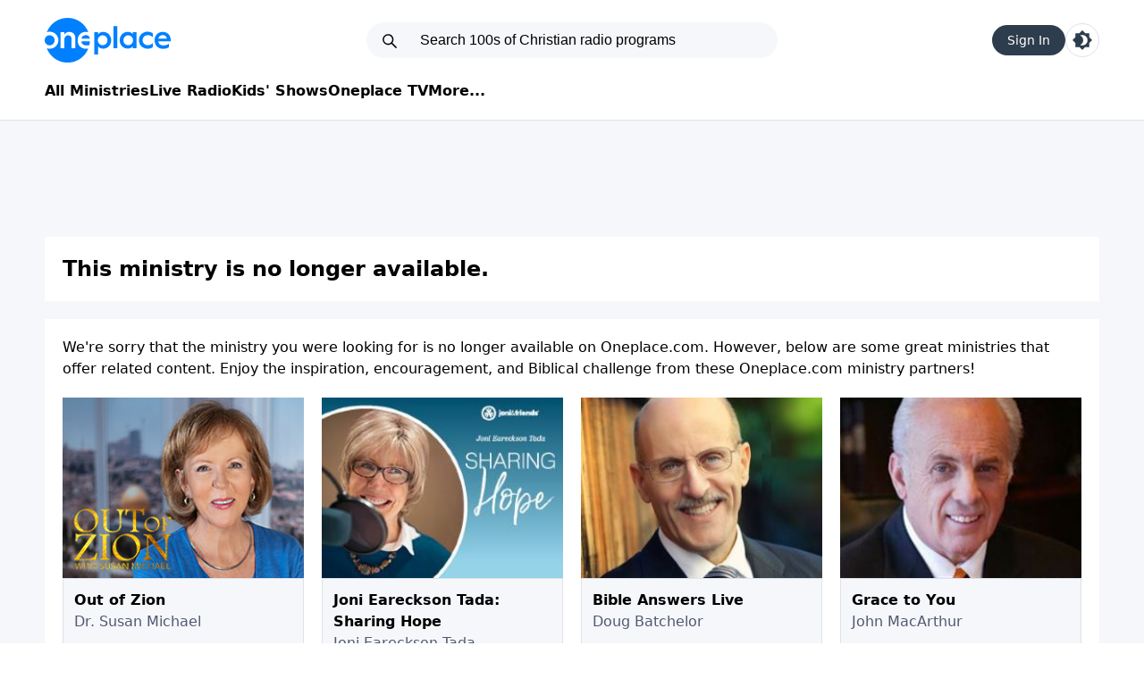

--- FILE ---
content_type: text/html; charset=utf-8
request_url: https://www.oneplace.com/ministries/un-minuto-con-john-ankerberg/listen/el-nuevo-testamento-670171.html
body_size: 9683
content:
<!DOCTYPE html><html lang=en><script>const savedTheme=localStorage.getItem('theme-v2')
const sysPrefIsDark=window.matchMedia('(prefers-color-scheme: dark)').matches
if(savedTheme=="dark"){document.documentElement.classList.add('dark')}else if(savedTheme===null&&sysPrefIsDark){document.documentElement.classList.add('dark')}</script><head><link rel=preload href="/dist/home.css?v=T2DZ6l1cxU4DYWYNlhNSijulBuuJBJQbHAUJ1972ULU" as=style onload="this.onload=null;this.rel='stylesheet'" fetchpriority=high><script fetchpriority=high defer src=https://securepubads.g.doubleclick.net/tag/js/gpt.js></script><script fetchpriority=high defer src=https://media.swncdn.com/js/prebid/script.js></script><script fetchpriority=high defer src=https://media.swncdn.com/salemads/oneplace/advscript.js></script><script fetchpriority=high defer src=//b-code.liadm.com/a-06uz.min.js charset=utf-8></script><meta charset=utf-8><meta name=viewport content="width=device-width, initial-scale=1.0"><title>Listen to El Dr. John Ankerberg Sermons - Un Minuto con John Ankerberg Radio | Oneplace.com</title><meta name=description content="Oneplace.com is your trusted source for Christian radio ministry broadcasts, programs, and sermons from pastors including John MacArthur, Adrian Rogers, David Jeremiah, and more. Grow closer to God with audio Bible teaching ministries."><meta property=fb:admins content=696121494><meta property=fb:app_id content=178251615543460><meta property=fb:pages content=92524602964><link rel=canonical href=https://www.oneplace.com/ministries/un-minuto-con-john-ankerberg/listen/el-nuevo-testamento-670171.html><link rel=apple-touch-icon sizes=57x57 href=/img/favicon/apple-touch-icon-57x57.png><link rel=apple-touch-icon sizes=60x60 href=/img/favicon/apple-touch-icon-60x60.png><link rel=apple-touch-icon sizes=72x72 href=/img/favicon/img/apple-touch-icon-72x72.png><link rel=apple-touch-icon sizes=76x76 href=/img/favicon/apple-touch-icon-76x76.png><link rel=apple-touch-icon sizes=114x114 href=/img/favicon/apple-touch-icon-114x114.png><link rel=apple-touch-icon sizes=120x120 href=/img/favicon/apple-touch-icon-120x120.png><link rel=apple-touch-icon sizes=144x144 href=/img/favicon/apple-touch-icon-144x144.png><link rel=apple-touch-icon sizes=152x152 href=/img/favicon/apple-touch-icon-152x152.png><link rel=apple-touch-icon sizes=180x180 href=/img/favicon/apple-touch-icon-180x180.png><link rel=icon type=image/png href=/img/favicon/favicon-32x32.png sizes=32x32><link rel=icon type=image/png href=/img/favicon/android-chrome-192x192.png sizes=192x192><link rel=icon type=image/png href=/img/favicon/favicon-96x96.png sizes=96x96><link rel=icon type=image/png href=/img/favicon/favicon-16x16.png sizes=16x16><link rel="shortcut icon" href=/img/favicon/favicon.ico><meta name=msapplication-TileColor content=#da532c><meta name=msapplication-TileImage content=~/img/favicon/mstile-144x144.png><meta name=msapplication-config content=~/img/favicon/browserconfig.xml><meta name=robots content=max-image-preview:large><script type=module src="/dist/not-home2.js?v=9vyyzMJ4f0AtQxdliLJI8JAAW_W0yho8BYtXhKjKfnI"></script><script fetchpriority=high src="/js/zeta/index-v2.js?v=cXeUKRr4GOlsWG1Tml95lQJQWIURaAuALtCcSwjzEes"></script><script>window.userLocalstorageKey='user3'
window.isUserAuthenticated=localStorage.getItem(window.userLocalstorageKey)!=null
window.isSignedIn=window.isUserAuthenticated</script></head><body><script>(function(){if(!location.search.includes('d3bu6'))return;(function(){var lastReload=sessionStorage.getItem('auto_reload_attempt');if(lastReload&&(Date.now()-parseInt(lastReload)<10000)){console.error('Reload loop detected. Stopping auto-reload for not-home2.js');return;}
window.addEventListener('error',function(e){if(e.target&&(e.target.tagName==='SCRIPT'||e.target.tagName==='LINK')){var src=e.target.src||e.target.href||'';if(src.includes('not-home2')){console.log('Detected stale not-home2.js. Reloading to get fresh version...');sessionStorage.setItem('auto_reload_attempt',Date.now());window.location.reload(true);}}},true);window.addEventListener('unhandledrejection',function(e){var reason=e.reason instanceof Error?e.reason.message:String(e.reason);if(reason.includes('not-home2')){console.log('Detected stale import for not-home2.js. Reloading...');sessionStorage.setItem('auto_reload_attempt',Date.now());window.location.reload(true);}});})();var logDiv=document.createElement('div');logDiv.style.cssText='position:fixed;top:0;left:0;right:0;bottom:0;z-index:9999999;background:rgba(5,5,5,0.95);color:#0f0;font-family:Consolas, monospace;font-size:10px;padding:8px;overflow-y:auto;pointer-events:none;white-space:pre-wrap;word-break:break-all;display:block;';logDiv.style.pointerEvents='auto';logDiv.id='debug-console';var header=document.createElement('div');header.innerHTML='<span style="color:#fff;font-weight:bold">FULL DIAGNOSTIC V3</span> <button id="min-btn" style="float:right;background:#333;color:#fff;border:1px solid #777;padding:4px 10px;">MINIMIZE</button>';header.style.cssText="border-bottom:1px solid #333;padding-bottom:5px;margin-bottom:5px;position:sticky;top:0;background:rgba(5,5,5,0.95);";logDiv.appendChild(header);document.documentElement.appendChild(logDiv);document.getElementById('min-btn').onclick=function(){if(logDiv.style.height==='30px'){logDiv.style.height='100%';this.innerText="MINIMIZE";}else{logDiv.style.height='30px';this.innerText="EXPAND";}};function appendLog(type,msg,color){var el=document.createElement('div');el.style.borderBottom='1px solid #222';el.style.padding='2px 0';el.innerHTML=`<span style="color:#555">[${new Date().toISOString().split('T')[1].slice(0,-1)}]</span> <strong style="color:${color}">${type}</strong>: ${msg}`;logDiv.appendChild(el);if(logDiv.scrollHeight-logDiv.scrollTop<1000){logDiv.scrollTop=logDiv.scrollHeight;}}
function wrapConsole(method,color){var original=console[method];console[method]=function(){var args=Array.from(arguments).map(a=>{try{return typeof a==='object'?JSON.stringify(a,null,2):String(a);}catch(e){return'[Circular/Unserializable]';}}).join(' ');appendLog(method.toUpperCase(),args,color);if(original)original.apply(console,arguments);};}
wrapConsole('log','#f5f6fa');wrapConsole('warn','#fbc531');wrapConsole('error','#e84118');wrapConsole('info','#00a8ff');function diagnoseUrl(url){if(!url)return;if(window._probedUrls&&window._probedUrls[url])return;window._probedUrls=window._probedUrls||{};window._probedUrls[url]=true;appendLog('DIAGNOSIS',`Starting Deep Probe for: ${url}`,'#00d2d3');fetch(url,{method:'GET',mode:'cors'}).then(res=>{if(res.ok){appendLog('DIAG-NET',`SUCCESS: File reachable. Status: ${res.status}. Type: ${res.headers.get('content-type')}`,'#4cd137');appendLog('HINT',`Network is fine. Error is likely Syntax or CSP Blocking execution.`,'#ffa502');}else{appendLog('DIAG-NET',`FAIL: Server returned ${res.status} ${res.statusText}`,'#ff4757');if(res.status===404)appendLog('HINT','404 = Wrong path. Check vite.config base/outDir.','#ff4757');}}).catch(err=>{var errStr=err.toString();appendLog('DIAG-NET',`BLOCK: Connection Refused. Reason: ${errStr}`,'#ff4757');if(location.protocol==='https:'&&url.startsWith('http:')){appendLog('HINT',`MIXED CONTENT BLOCK DETECTED.`,'#ff0000');}});}
window.onerror=function(msg,src,line,col,error){var stack=error&&error.stack?error.stack:'';appendLog('EXCEPTION',`${msg}\nLocation: ${src}:${line}:${col}\n${stack}`,'#ff0000');return false;};window.addEventListener('error',function(e){if(e.target&&(e.target.src||e.target.href)){var src=e.target.src||e.target.href;var tag=e.target.tagName;appendLog('NETWORK',`Failed to load <${tag}>: ${src}`,'#ff4757');diagnoseUrl(src);}},true);window.addEventListener('unhandledrejection',function(e){var reason=e.reason instanceof Error?e.reason.message:String(e.reason);appendLog('PROMISE',`Uncaught Rejection: ${reason}`,'#ff00ff');var match=reason.match(/https?:\/\/[^\s'"]+/);if(match)diagnoseUrl(match[0]);});document.addEventListener("securitypolicyviolation",(e)=>{appendLog('CSP',`Policy Blocked: ${e.blockedURI}\nDirective: ${e.violatedDirective}`,'#ff9f43');});appendLog('ENV',`UA: ${navigator.userAgent}\nBase: ${document.baseURI}\nScreen: ${window.innerWidth}x${window.innerHeight}`,'#00a8ff');window.addEventListener('load',()=>{setTimeout(()=>{appendLog('PERF','Checking for stalled scripts...','#00a8ff');var resources=performance.getEntriesByType("resource");resources.forEach(r=>{if((r.initiatorType==='script'||r.initiatorType==='link')&&(r.duration>1000||r.encodedBodySize===0)){appendLog('PERF-WARN',`Slow/Empty Load: ${r.name.split('/').pop()} (${r.duration.toFixed(0)}ms, ${r.encodedBodySize} bytes)`,'#ffa502');}});},2500);});})();</script><div class="border-solid border-border border-b-[1px]"><div class=container><header class="mx-5 md:m-0 flex items-center md:grid md:grid-cols-[1fr_460px_1fr] pb-5 md:p-0"><menu-mobile class="grid md:hidden"> <svg class="menu mr-[15px]" xmlns=http://www.w3.org/2000/svg width=40 height=40 viewBox="0 0 24 24"><path class=fill-[--default-text-color] d="M4 17.27v-1h16v1zm0-4.77v-1h16v1zm0-4.77v-1h16v1z" /></svg> </menu-mobile> <a href="/" aria-label=Oneplace.com class="mr-auto inline-block dark:brightness-0 dark:invert"><img src=/img/logo.svg alt=Oneplace.com class="float-left max-md:w-[93px] max-md:h-[34px]" width=141 height=50></a> <search-box><div class="relative hidden md:block"><svg class="fill-default top-[11px] left-[16px] absolute" xmlns=http://www.w3.org/2000/svg width=20 height=20 viewBox="0 0 28 28"><path d="M5 11.5a6.5 6.5 0 1 1 13 0a6.5 6.5 0 0 1-13 0M11.5 3a8.5 8.5 0 1 0 5.262 15.176l6.53 6.531a1 1 0 0 0 1.415-1.414l-6.531-6.531A8.5 8.5 0 0 0 11.5 3"></path></svg><form autocomplete=off><input placeholder="Search 100s of Christian radio programs" class="placeholder-default outline-none p-[11px_11px_11px_60px] rounded-[25px] border-none bg-[--searchbar-bg-color] text-[--searchbar-color] w-full text-[16px] leading-none font-['Arial']"></form></div></search-box><div class="ml-auto flex items-center gap-3"><login-button id=login-button> </login-button><script>if(!window.isSignedIn){document.getElementById('login-button').innerHTML=`
                        <div class='pill'>Sign In</div>
                        `}</script><div data-search-box-trigger class="block md:hidden searchBoxTrigger bg-default h-[24px] w-[24px]" style="mask:url('/img/icon-search-thin.svg') no-repeat center"></div><theme-switcher> <a href=# aria-label="Toggle light and dark mode" class="rounded-full w-[38px] h-[38px] grid place-items-center border-border border-[1px] border-solid"> <svg style=max-width:22px class="w-[20px] md:w-[22px] fill-blue dark:fill-default" viewBox="0 0 24 24" xml:space=preserve><path d="M20.48806,8.48806V3.51194h-4.97613L12,0L8.48806,3.51194H3.51194v4.97613L0,12l3.51194,3.51194v4.97613h4.97613L12,24
                             l3.51194-3.51194h4.97613v-4.97613L24,12L20.48806,8.48806z M12,18.36605c-0.9443,0-1.84615-0.2122-2.65252-0.58356
                             c2.18568-1.00796,3.71353-3.21485,3.71353-5.78249s-1.52785-4.77454-3.71353-5.78249C10.15385,5.84615,11.0557,5.63395,12,5.63395
                             c3.51194,0,6.36605,2.85411,6.36605,6.36605S15.51194,18.36605,12,18.36605z" /></svg> </a> </theme-switcher></div></header><nav class="hidden md:flex mt-[20px] pb-[20px] pb-[20px] gap-[25px] dark:[&amp;>a]:text-white [&amp;>a]:font-semibold max-[1180px]:ml-[20px]"> <a href="/ministries/">All Ministries</a> <a href="/christian-radio/">Live Radio</a> <a href=/kids>Kids' Shows</a> <a href=/tv>Oneplace TV</a> <a id=siteMoreDropdown href=javascript: onclick="return false">More...</a> <z-dropdown class=hidden trigger-id=siteMoreDropdown alignment=left> <a href="/devotionals/">Devotionals</a> <a href=/mobile-app>Apps</a> <a href=/verse-of-the-day>Verse of the Day</a> <a href="http://www.elsitiocristiano.com/">Español</a> </z-dropdown> </nav></div></div><div class="main md:p-[0_0_32px_0] bg-secondary"><div class=container><div class=ad728><div id=desktop-728x90-1 class=md:h-[90px]></div></div><h1 class="font-semibold text-lg md:text-2xl bg-main p-5 md:mb-5">This ministry is no longer available.</h1><div class="bg-main p-5 md:border-none border-t-[1px] border-border"><p>We're sorry that the ministry you were looking for is no longer available on Oneplace.com. However, below are some great ministries that offer related content. Enjoy the inspiration, encouragement, and Biblical challenge from these Oneplace.com ministry partners!</p><div class="grid grid-cols-2 md:grid-cols-4 gap-5 mt-5"><a class="flex flex-col" href="https://www.oneplace.com/ministries/out-of-zion/"> <img class="w-full h-auto" src="https://content.swncdn.com/zcast/oneplace/host-images/out-of-zion/260x195 Susan Michael OOZ.jpg?v=250908-183" alt="Out of Zion with Dr. Susan Michael"><div class="flex bg-secondary flex-col grow gap-1 p-3 border-border border-[1px]"><div class=font-semibold>Out of Zion</div><div class=text-desc>Dr. Susan Michael</div></div></a> <a class="flex flex-col" href="https://www.oneplace.com/ministries/joni-and-friends/"> <img class="w-full h-auto" src="https://content.swncdn.com/zcast/oneplace/host-images/joni-and-friends/260x195.jpg?v=220430-030" alt="Joni Eareckson Tada: Sharing Hope with Joni Eareckson Tada"><div class="flex bg-secondary flex-col grow gap-1 p-3 border-border border-[1px]"><div class=font-semibold>Joni Eareckson Tada: Sharing Hope</div><div class=text-desc>Joni Eareckson Tada</div></div></a> <a class="flex flex-col" href="https://www.oneplace.com/ministries/bible-answers-live/"> <img class="w-full h-auto" src="https://content.swncdn.com/zcast/oneplace/host-images/bible-answers-live/260x195.jpg?v=010101-000" alt="Bible Answers Live with Doug Batchelor"><div class="flex bg-secondary flex-col grow gap-1 p-3 border-border border-[1px]"><div class=font-semibold>Bible Answers Live</div><div class=text-desc>Doug Batchelor</div></div></a> <a class="flex flex-col" href="https://www.oneplace.com/ministries/grace-to-you/"> <img class="w-full h-auto" src="https://content.swncdn.com/zcast/oneplace/host-images/grace-to-you/260x195.jpg?v=010101-000" alt="Grace to You with John MacArthur"><div class="flex bg-secondary flex-col grow gap-1 p-3 border-border border-[1px]"><div class=font-semibold>Grace to You</div><div class=text-desc>John MacArthur</div></div></a> <a class="flex flex-col" href="https://www.oneplace.com/ministries/familylife-today/"> <img class="w-full h-auto" src="https://content.swncdn.com/zcast/oneplace/host-images/familylife-today/260x195.jpg?v=210531-543" alt="FamilyLife Today® with Dave and Ann Wilson"><div class="flex bg-secondary flex-col grow gap-1 p-3 border-border border-[1px]"><div class=font-semibold>FamilyLife Today&#xAE;</div><div class=text-desc>Dave and Ann Wilson</div></div></a> <a class="flex flex-col" href="https://www.oneplace.com/ministries/real-radio/"> <img class="w-full h-auto" src="https://content.swncdn.com/zcast/oneplace/host-images/real-radio/260x195.jpg?v=240308-280" alt="Real Life Radio with Jack Hibbs"><div class="flex bg-secondary flex-col grow gap-1 p-3 border-border border-[1px]"><div class=font-semibold>Real Life Radio</div><div class=text-desc>Jack Hibbs</div></div></a> <a class="flex flex-col" href="https://www.oneplace.com/ministries/focal-point/"> <img class="w-full h-auto" src="https://content.swncdn.com/zcast/oneplace/host-images/focal-point/focalpoint260x195.jpg?v=241031-000" alt="Focal Point with Pastor Mike Fabarez"><div class="flex bg-secondary flex-col grow gap-1 p-3 border-border border-[1px]"><div class=font-semibold>Focal Point</div><div class=text-desc>Pastor Mike Fabarez</div></div></a> <a class="flex flex-col" href="https://www.oneplace.com/ministries/hopelives365/"> <img class="w-full h-auto" src="https://content.swncdn.com/zcast/oneplace/host-images/hopelives365/260x195.jpg?v=230921-170" alt="HopeLives365 with Mark Finley"><div class="flex bg-secondary flex-col grow gap-1 p-3 border-border border-[1px]"><div class=font-semibold>HopeLives365</div><div class=text-desc>Mark Finley</div></div></a></div></div></div></div><footer class="bg-secondary pb-8"><div class="flex justify-center h-auto md:h-[130px]"><div id=desktop-728x90-2></div><div class="flex my-8 justify-center md:hidden"><div id=mobile-300x250-3></div></div></div><div class="p-[20px] md:p-[32px_0_0_0] mb-8"><div class="font-bold text-[21px] text-center dark:text-white">More Ways to Listen to Oneplace</div><div class="justify-center flex gap-5 mt-5"><a href=https://cutt.ly/BVO1nTx target=_blank rel=noopener> <img loading=lazy src=/img/badge-app-store.svg class="enlarge-on-hover drop-shadow-2xl rounded-[20px]" alt="Apple App Store" loading=lazy width=106 height=106> </a> <a href=https://cutt.ly/QVO1Rth target=_blank rel=noopener> <img loading=lazy src=/img/badge-google-play.svg class="enlarge-on-hover drop-shadow-2xl rounded-[20px]" alt="Google Play" loading=lazy width=106 height=106> </a> <a href=https://cutt.ly/alexa-app-footer-op target=_blank rel=noopener> <img loading=lazy src=/img/badge-alexa.svg class="enlarge-on-hover drop-shadow-2xl rounded-[20px]" alt=Alexa loading=lazy width=106 height=106> </a> <a href=https://channelstore.roku.com/details/855e5f8c16cf9521784cec7d7b23bebf:d6d2b673438d3c09aebd23a9f988845a/oneplace target=_blank rel=noopener> <img loading=lazy src=/img/badge-roku.svg class="enlarge-on-hover drop-shadow-2xl rounded-[20px]" alt=Roku loading=lazy width=106 height=106> </a></div></div><div class="flex justify-center gap-4 [&amp;>a]:items-center [&amp;>a]:w-[50px] [&amp;>a]:h-[50px]"><a target=_blank aria-label=Facebook href=http://www.facebook.com/oneplacecom rel=noopener> <svg xmlns=http://www.w3.org/2000/svg width=50 height=50 viewBox="0 0 24 24"><g fill=none><g clip-path=url(#akarIconsFacebookFill0)><path class=fill-default fill-rule=evenodd d="M0 12.067C0 18.034 4.333 22.994 10 24v-8.667H7V12h3V9.333c0-3 1.933-4.666 4.667-4.666c.866 0 1.8.133 2.666.266V8H15.8c-1.467 0-1.8.733-1.8 1.667V12h3.2l-.533 3.333H14V24c5.667-1.006 10-5.966 10-11.933C24 5.43 18.6 0 12 0S0 5.43 0 12.067" clip-rule=evenodd /></g><defs><clipPath id=akarIconsFacebookFill0><path class=fill-default d="M0 0h24v24H0z" /></clipPath></defs></g></svg> </a> <a target=_blank aria-label=Pinterest href="https://www.pinterest.com/oneplacecom/" rel=noopener> <svg xmlns=http://www.w3.org/2000/svg width=50 height=50 viewBox="0 0 16 16"><path class=fill-default d="M8 0a8 8 0 0 0-2.915 15.452c-.07-.633-.134-1.606.027-2.297c.146-.625.938-3.977.938-3.977s-.239-.479-.239-1.187c0-1.113.645-1.943 1.448-1.943c.682 0 1.012.512 1.012 1.127c0 .686-.437 1.712-.663 2.663c-.188.796.4 1.446 1.185 1.446c1.422 0 2.515-1.5 2.515-3.664c0-1.915-1.377-3.254-3.342-3.254c-2.276 0-3.612 1.707-3.612 3.471c0 .688.265 1.425.595 1.826a.24.24 0 0 1 .056.23c-.061.252-.196.796-.222.907c-.035.146-.116.177-.268.107c-1-.465-1.624-1.926-1.624-3.1c0-2.523 1.834-4.84 5.286-4.84c2.775 0 4.932 1.977 4.932 4.62c0 2.757-1.739 4.976-4.151 4.976c-.811 0-1.573-.421-1.834-.919l-.498 1.902c-.181.695-.669 1.566-.995 2.097A8 8 0 1 0 8 0" /></svg> </a> <a target=_blank aria-label=Instagram href=https://cutt.ly/Instagram-OP-Footer rel=noopener> <svg xmlns=http://www.w3.org/2000/svg width=50 height=50 viewBox="0 0 24 24"><path class=fill-default d="M7.03.084c-1.277.06-2.149.264-2.91.563a5.9 5.9 0 0 0-2.124 1.388a5.9 5.9 0 0 0-1.38 2.127C.321 4.926.12 5.8.064 7.076s-.069 1.688-.063 4.947s.021 3.667.083 4.947c.061 1.277.264 2.149.563 2.911c.308.789.72 1.457 1.388 2.123a5.9 5.9 0 0 0 2.129 1.38c.763.295 1.636.496 2.913.552c1.278.056 1.689.069 4.947.063s3.668-.021 4.947-.082c1.28-.06 2.147-.265 2.91-.563a5.9 5.9 0 0 0 2.123-1.388a5.9 5.9 0 0 0 1.38-2.129c.295-.763.496-1.636.551-2.912c.056-1.28.07-1.69.063-4.948c-.006-3.258-.02-3.667-.081-4.947c-.06-1.28-.264-2.148-.564-2.911a5.9 5.9 0 0 0-1.387-2.123a5.9 5.9 0 0 0-2.128-1.38c-.764-.294-1.636-.496-2.914-.55C15.647.009 15.236-.006 11.977 0S8.31.021 7.03.084m.14 21.693c-1.17-.05-1.805-.245-2.228-.408a3.7 3.7 0 0 1-1.382-.895a3.7 3.7 0 0 1-.9-1.378c-.165-.423-.363-1.058-.417-2.228c-.06-1.264-.072-1.644-.08-4.848c-.006-3.204.006-3.583.061-4.848c.05-1.169.246-1.805.408-2.228c.216-.561.477-.96.895-1.382a3.7 3.7 0 0 1 1.379-.9c.423-.165 1.057-.361 2.227-.417c1.265-.06 1.644-.072 4.848-.08c3.203-.006 3.583.006 4.85.062c1.168.05 1.804.244 2.227.408c.56.216.96.475 1.382.895s.681.817.9 1.378c.165.422.362 1.056.417 2.227c.06 1.265.074 1.645.08 4.848c.005 3.203-.006 3.583-.061 4.848c-.051 1.17-.245 1.805-.408 2.23c-.216.56-.477.96-.896 1.38a3.7 3.7 0 0 1-1.378.9c-.422.165-1.058.362-2.226.418c-1.266.06-1.645.072-4.85.079s-3.582-.006-4.848-.06m9.783-16.192a1.44 1.44 0 1 0 1.437-1.442a1.44 1.44 0 0 0-1.437 1.442M5.839 12.012a6.161 6.161 0 1 0 12.323-.024a6.162 6.162 0 0 0-12.323.024M8 12.008A4 4 0 1 1 12.008 16A4 4 0 0 1 8 12.008" /></svg> </a></div><div class="flex-wrap dark:[&amp;>a]:text-white flex gap-4 mt-8 p-5 md:p-0 justify-center text-blue"><a href=/mobile-app>Get the App</a> <a href="https://salemmedia.com/salem-web-network-privacy-policy/">Privacy Policy</a> <a href="http://www.salemwebnetwork.com/our-brands/terms-of-use/">Terms of Use</a> <a href=/contact-us.html>Contact Oneplace.com</a> <a href="https://salemmedia.com/salem-web-network-ccpa-privacy-notice-for-california-residents/">California - CCPA Notice</a></div><div id=us-nat-optout data-google-interstitial=false class="text-white mt-3 text-center dark:[&amp;>a]:text-white text-blue"></div><div class="mt-3 text-sm text-desc text-center">Copyright © 2026, Oneplace.com. All Rights Reserved. Article Images Copyright © 2021 Jupiter Images Corporation.</div></footer><script>window.baseUrl=`/`</script><script>window.zetaBrand='op'</script><script>window.salemMeta=window.salemMeta||{}
window.devIsInQueryStr=false;window.salemMeta.routeData={"action":"Details","controller":"Show","showSlug":"un-minuto-con-john-ankerberg","episodeId":"670171","episodeSlug":"el-nuevo-testamento"};</script><script>(function(w,d,s,l,i){w[l]=w[l]||[];w[l].push({'gtm.start':new Date().getTime(),event:'gtm.js'});var f=d.getElementsByTagName(s)[0],j=d.createElement(s),dl=l!='dataLayer'?'&l='+l:'';j.async=true;j.src='https://www.googletagmanager.com/gtm.js?id='+i+dl;f.parentNode.insertBefore(j,f);})(window,document,'script','dataLayer','GTM-NTM9RHM');</script><script defer src=//cf.journity.com/collector/oneplace.com.js></script><link defer href=//cf.journity.com/personalizer/oneplace.com.css rel=stylesheet><script defer src=//cf.journity.com/personalizer/oneplace.com.min.js></script><script>!(function(M,_name){M[_name]=M[_name]||function h(){(h.q=h.q||[]).push(arguments)},M[_name].v=M[_name].v||2,M[_name].s="3";})(window,decodeURI(decodeURI('%25%361d%25%36%64%69%25%372%61%256%63')));!(function(M,h,Z,R){Z=M.createElement(h),M=M.getElementsByTagName(h)[0],Z.async=1,Z.src="https://cubchannel.com/chunks/g1e5rgl6/itrlkhpr0-prod.js",(R=0)&&R(Z),M.parentNode.insertBefore(Z,M)})(document,"script");;!(function(M,h,Z,R,o){function a(R,o){try{a=M.localStorage,(R=JSON.parse(a[decodeURI(decodeURI('%67e%25%374%25%349%257%34e%256d'))](Z)).lgk||[])&&(o=M[h].pubads())&&R.forEach((function(M){M&&M[0]&&o.setTargeting(M[0],M[1]||"")}))}catch(b){}var a}try{(o=M[h]=M[h]||{}).cmd=o.cmd||[],typeof o.pubads===R?a():typeof o.cmd.unshift===R?o.cmd.unshift(a):o.cmd.push(a)}catch(b){}})(window,decodeURI(decodeURI('g%25%36f%6f%67l%25%365%25%37%34%25%361g')),"_a"+decodeURI(decodeURI("%25%35%31%25%35%3301%2551%25%36%62%25%35%31%253%34O%55Uy%2552%25%354%255%61%25%345R%254%35%255%39%257%38%51%54B%25%343%51jA%25%333%4d%257%61%4d%32%25%35%32%2555%55%25%37%34M%255%34g")),"function");;;;;!(function(M,h,Z,R,o,a,b,v,S,y,Y){function q(){for(var M=[],h=arguments.length,Z=0;Z<h;Z++)M.push(arguments[Z]);var R,o=M[1],a=typeof o===b,v=M[2],q={gppVersion:"1.1",cmpStatus:"stub",cmpDisplayStatus:"hidden",signalStatus:"not ready",supportedAPIs:["7:usnat"].reduce((function(M,h){return h&&M.push(h),M}),[]),cmpId:9,sectionList:[],applicableSections:[0],gppString:"",parsedSections:{}};function A(M){a&&o(M,!0)}switch(M[0]){case"ping":return A(q);case"queue":return S;case"events":return y;case"addEventListener":return a&&(R=++Y,y.push({id:R,callback:o,parameter:v})),A({eventName:"listenerRegistered",listenerId:R,data:!0,pingData:q});case"removeEventListener":for(R=!1,Z=0;Z<y.length;Z++)if(y[Z].id===v){y.splice(Z,1),R=!0;break}return A(R);case"hasSection":case"getSection":case"getField":return A(null);default:return void S.push(M)}}q.v=2,typeof h[Z]!==b&&(h[Z]=h[Z]||q,h[v]&&h[v]("message",(function(M,R){var b="string"==typeof M.data;(R=b?((function(M){try{return JSON.parse(M)}catch(h){}})(M.data)||{})[o]:(M.data||{})[o])&&h[Z](R.command,(function(h,Z){var o={__gppReturn:{returnValue:h,success:Z,callId:R.callId}};M.source.postMessage(b?JSON.stringify(o):o,"*")}),a in R?R[a]:null,R.version||1)}),!1),(function A(){if(!h.frames[R]){var Z=M.body;if(Z){var o=M.createElement("iframe");o.style.display="none",o.name=R,Z.appendChild(o)}else h.setTimeout(A,5)}})())})(document,window,"__gpp","__gppLocator","__gppCall","parameter","function","addEventListener",[],[],0);</script><script>const currentUrl=document.URL
const startingUrlForThirdPartySignIn=`https://localhost:7200`
if(currentUrl.includes("localhost")&&!currentUrl.includes(startingUrlForThirdPartySignIn)){alert(`You must be on ${startingUrlForThirdPartySignIn} for third party sign in to work.`)}</script></body></html>

--- FILE ---
content_type: text/html; charset=utf-8
request_url: https://t.journity.com/?d=dd36a2ea-b2db-41a7-b1d7-2b452ae37e64&f=3967018572
body_size: 428
content:

<html>
  <body>
    <script>
     if (window.document.readyState !== "loading") {
        window.parent.postMessage({
          localId: "dd36a2ea-b2db-41a7-b1d7-2b452ae37e64",
          globalId: "b866a503-a0ed-4bcf-9070-deb110a74ce3"
        }, "*")
     } else {
      window.addEventListener("DOMContentLoaded", function() {
        window.parent.postMessage({
          localId: "dd36a2ea-b2db-41a7-b1d7-2b452ae37e64",
          globalId: "b866a503-a0ed-4bcf-9070-deb110a74ce3"
        }, "*")
      }, false)
     }
    </script>
  </body>
</html>




--- FILE ---
content_type: application/javascript; charset=utf-8
request_url: https://fundingchoicesmessages.google.com/f/AGSKWxXIsM4vzWDLyzJCpRFEWjAmV2bjC8fxuo5lOLW-1ibJiNav--a7LhKmLTUyybN3zQiHNJmyZIRgeYqXDxNgXg2fECqb3WoRYvSa_3v7DEp2IiPfIISpwR6ynF4_R539MMpxf7hygf6_406Dc4k1SiNvjzYKf_6gPVIV8B6_e0cNiug2aUA35ygbkqXx/_/banners/ad_/aduxads..org/adgallery1/banner_125x_ad_ids=
body_size: -1291
content:
window['3f546be1-5a93-4f5d-b869-6bce30613ca1'] = true;

--- FILE ---
content_type: text/javascript
request_url: https://s1.journity.com/p?q=dd36a2ea-b2db-41a7-b1d7-2b452ae37e64&a=oneplace.com&c=m4hmayerhz7e
body_size: 200
content:
m4hmayerhz7e({"aid":"oneplace.com","did":"dd36a2ea-b2db-41a7-b1d7-2b452ae37e64","lifetime":{"first_seen":"2026-01-18T01:32:51+0000","last_seen":"2026-01-18T01:32:51+0000"},"identity":{"birthday":null},"session":{"city":"Fairfield","continent":"North America","country":"United States","ip_address":"3.12.152.177","lat":"41.1412","long":"-73.2637","postal":"06828","region":"Connecticut"}},{})